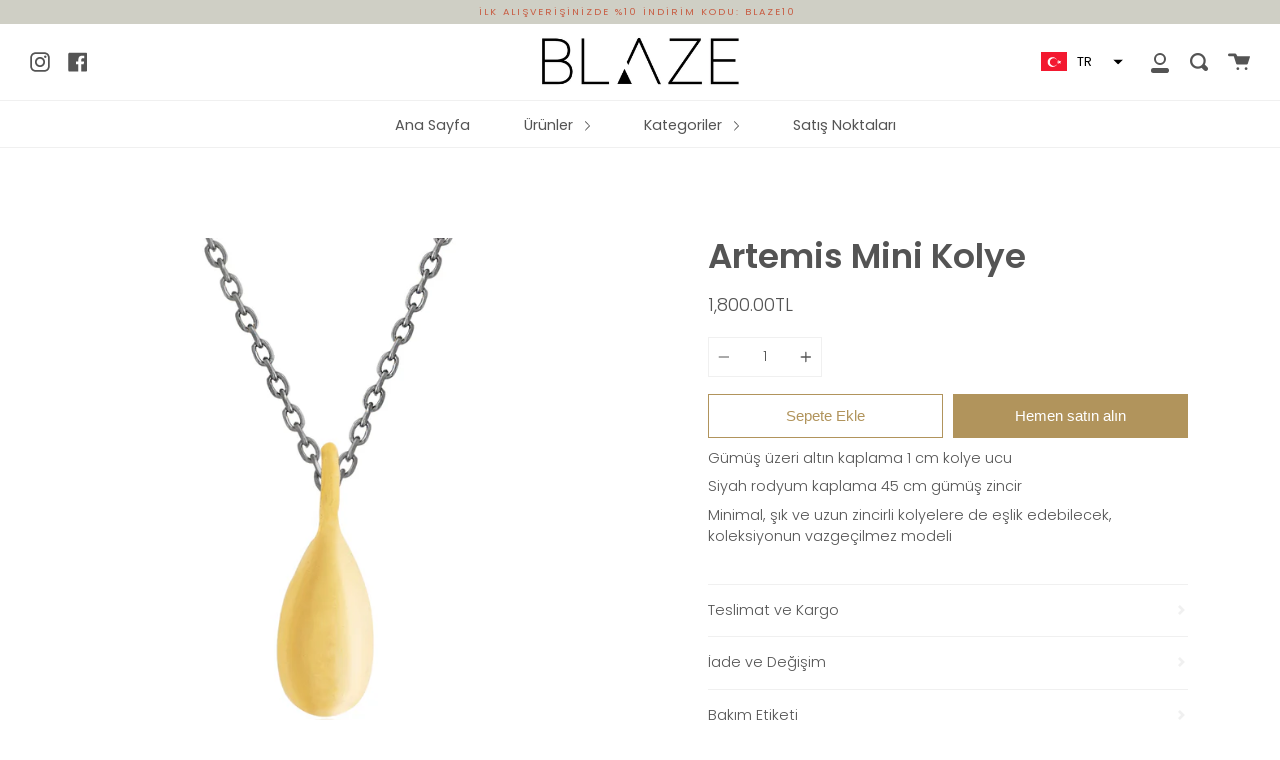

--- FILE ---
content_type: text/html; charset=utf-8
request_url: https://blaze-jewelry.com/products/artemis-kolye
body_size: 19670
content:
<!doctype html>
<!--[if IE 9]> <html class="ie9 no-js supports-no-cookies" lang="tr"> <![endif]-->
<!--[if (gt IE 9)|!(IE)]><!--> <html class="no-js supports-no-cookies" lang="tr"> <!--<![endif]-->
<head>
  <meta charset="UTF-8">
  <meta http-equiv="X-UA-Compatible" content="IE=edge,chrome=1">
  <meta name="viewport" content="width=device-width, initial-scale=1.0">
  <meta name="theme-color" content="#8191a4">
  <link rel="canonical" href="https://blaze-jewelry.com/products/artemis-kolye">

  
    <link rel="shortcut icon" href="//blaze-jewelry.com/cdn/shop/files/favicon_32x32.jpg?v=1613220678" type="image/png" />
  

  
  <title>
    Blaze Jewelry Artemis Mini Kolye | Tasarım Takı - Design Jewelry
    
    
    
  </title>

  
    <meta name="description" content="Blaze Protagonist koleksiyonunun en beğenilen modellerinden günlük kullanıma uygun, sade ama dikkat çekici tasarım kolye. Sade ve elegan takılar üreten Blaze, tasarımlarında ağırlıklı olarak gümüş ve pirinç kullanmakta, kadınların günlük stillerine minimal, şık ve zarif bir katkı yapmayı amaçlamaktadır.">
  

  <!-- /snippets/social-sharing.liquid --><meta property="og:site_name" content="Blaze Jewelry">
<meta property="og:url" content="https://blaze-jewelry.com/products/artemis-kolye">
<meta property="og:title" content="Artemis Mini Kolye">
<meta property="og:type" content="product">
<meta property="og:description" content="Blaze Protagonist koleksiyonunun en beğenilen modellerinden günlük kullanıma uygun, sade ama dikkat çekici tasarım kolye. Sade ve elegan takılar üreten Blaze, tasarımlarında ağırlıklı olarak gümüş ve pirinç kullanmakta, kadınların günlük stillerine minimal, şık ve zarif bir katkı yapmayı amaçlamaktadır."><meta property="og:price:amount" content="1,800.00">
  <meta property="og:price:currency" content="TRY">
      <meta property="og:image" content="http://blaze-jewelry.com/cdn/shop/products/blaze-dekupe0605.jpg?v=1598215776">
      <meta property="og:image:secure_url" content="https://blaze-jewelry.com/cdn/shop/products/blaze-dekupe0605.jpg?v=1598215776">
      <meta property="og:image:height" content="2000">
      <meta property="og:image:width" content="2000">
      <meta property="og:image" content="http://blaze-jewelry.com/cdn/shop/products/IMG_6875.jpg?v=1598215776">
      <meta property="og:image:secure_url" content="https://blaze-jewelry.com/cdn/shop/products/IMG_6875.jpg?v=1598215776">
      <meta property="og:image:height" content="1237">
      <meta property="og:image:width" content="919">
      <meta property="og:image" content="http://blaze-jewelry.com/cdn/shop/products/IMG_39422.jpg?v=1598215792">
      <meta property="og:image:secure_url" content="https://blaze-jewelry.com/cdn/shop/products/IMG_39422.jpg?v=1598215792">
      <meta property="og:image:height" content="1275">
      <meta property="og:image:width" content="954">


<meta name="twitter:site" content="@">
<meta name="twitter:card" content="summary_large_image">
<meta name="twitter:title" content="Artemis Mini Kolye">
<meta name="twitter:description" content="Blaze Protagonist koleksiyonunun en beğenilen modellerinden günlük kullanıma uygun, sade ama dikkat çekici tasarım kolye. Sade ve elegan takılar üreten Blaze, tasarımlarında ağırlıklı olarak gümüş ve pirinç kullanmakta, kadınların günlük stillerine minimal, şık ve zarif bir katkı yapmayı amaçlamaktadır.">


  <link href="//blaze-jewelry.com/cdn/shop/t/2/assets/theme.scss.css?v=39527542761286517831764536855" rel="stylesheet" type="text/css" media="all" />

  <script>
    document.documentElement.className = document.documentElement.className.replace('no-js', 'js');

    window.theme = {
      strings: {
        addToCart: "Sepete Ekle",
        soldOut: "Tükendi",
        unavailable: "Stokta Yok"
      },
      shop: {
        assets: "//blaze-jewelry.com/cdn/shop/t/2/assets/"
      },
      moneyFormat: "{{amount}}TL",
      version: '1.5.2'
    };
  </script>

  

  <!--[if (gt IE 9)|!(IE)]><!--><script src="//blaze-jewelry.com/cdn/shop/t/2/assets/head.js?v=48878924364971023461582776733"></script><!--<![endif]-->
  <!--[if lt IE 9]><script src="//blaze-jewelry.com/cdn/shop/t/2/assets/head.js?v=48878924364971023461582776733"></script><![endif]-->

  <!--[if (gt IE 9)|!(IE)]><!--><script src="//blaze-jewelry.com/cdn/shop/t/2/assets/theme.js?v=63798226027454161101599129501" defer="defer"></script><!--<![endif]-->
  <!--[if lt IE 9]><script src="//blaze-jewelry.com/cdn/shop/t/2/assets/theme.js?v=63798226027454161101599129501"></script><![endif]-->

  <script>window.performance && window.performance.mark && window.performance.mark('shopify.content_for_header.start');</script><meta name="google-site-verification" content="EolgV9VZyqMOnPItwHb7TnZ0FIiIV02e1IrbaQI4rKA">
<meta name="google-site-verification" content="nZpzyaubEJvKYey5A_nr5pIZiyABATayJPE1EtD1Dpw">
<meta name="facebook-domain-verification" content="1pnk7q1hskhggdld2g8cuye37y4jhk">
<meta name="facebook-domain-verification" content="2incp5cs7rh4atatlnnkx58blwuivg">
<meta name="facebook-domain-verification" content="wxnxn9tin9pw5ua2mxb3e41p76j2c9">
<meta id="shopify-digital-wallet" name="shopify-digital-wallet" content="/33664696451/digital_wallets/dialog">
<link rel="alternate" hreflang="x-default" href="https://blaze-jewelry.com/products/artemis-kolye">
<link rel="alternate" hreflang="en" href="https://blaze-jewelry.com/en/products/artemis-kolye">
<link rel="alternate" type="application/json+oembed" href="https://blaze-jewelry.com/products/artemis-kolye.oembed">
<script async="async" src="/checkouts/internal/preloads.js?locale=tr-TR"></script>
<script id="shopify-features" type="application/json">{"accessToken":"a4bcf3bad5f4d0929ca117be721d6d40","betas":["rich-media-storefront-analytics"],"domain":"blaze-jewelry.com","predictiveSearch":true,"shopId":33664696451,"locale":"tr"}</script>
<script>var Shopify = Shopify || {};
Shopify.shop = "blazebybilazer-com.myshopify.com";
Shopify.locale = "tr";
Shopify.currency = {"active":"TRY","rate":"1.0"};
Shopify.country = "TR";
Shopify.theme = {"name":"Broadcast","id":89675661443,"schema_name":"Broadcast","schema_version":"1.5.2","theme_store_id":868,"role":"main"};
Shopify.theme.handle = "null";
Shopify.theme.style = {"id":null,"handle":null};
Shopify.cdnHost = "blaze-jewelry.com/cdn";
Shopify.routes = Shopify.routes || {};
Shopify.routes.root = "/";</script>
<script type="module">!function(o){(o.Shopify=o.Shopify||{}).modules=!0}(window);</script>
<script>!function(o){function n(){var o=[];function n(){o.push(Array.prototype.slice.apply(arguments))}return n.q=o,n}var t=o.Shopify=o.Shopify||{};t.loadFeatures=n(),t.autoloadFeatures=n()}(window);</script>
<script id="shop-js-analytics" type="application/json">{"pageType":"product"}</script>
<script defer="defer" async type="module" src="//blaze-jewelry.com/cdn/shopifycloud/shop-js/modules/v2/client.init-shop-cart-sync_nSvfxphq.tr.esm.js"></script>
<script defer="defer" async type="module" src="//blaze-jewelry.com/cdn/shopifycloud/shop-js/modules/v2/chunk.common_D63G_dKW.esm.js"></script>
<script type="module">
  await import("//blaze-jewelry.com/cdn/shopifycloud/shop-js/modules/v2/client.init-shop-cart-sync_nSvfxphq.tr.esm.js");
await import("//blaze-jewelry.com/cdn/shopifycloud/shop-js/modules/v2/chunk.common_D63G_dKW.esm.js");

  window.Shopify.SignInWithShop?.initShopCartSync?.({"fedCMEnabled":true,"windoidEnabled":true});

</script>
<script id="__st">var __st={"a":33664696451,"offset":10800,"reqid":"06beae47-2fdf-4c85-9028-c57e49682448-1766334130","pageurl":"blaze-jewelry.com\/products\/artemis-kolye","u":"831b82e61c03","p":"product","rtyp":"product","rid":4989688184963};</script>
<script>window.ShopifyPaypalV4VisibilityTracking = true;</script>
<script id="captcha-bootstrap">!function(){'use strict';const t='contact',e='account',n='new_comment',o=[[t,t],['blogs',n],['comments',n],[t,'customer']],c=[[e,'customer_login'],[e,'guest_login'],[e,'recover_customer_password'],[e,'create_customer']],r=t=>t.map((([t,e])=>`form[action*='/${t}']:not([data-nocaptcha='true']) input[name='form_type'][value='${e}']`)).join(','),a=t=>()=>t?[...document.querySelectorAll(t)].map((t=>t.form)):[];function s(){const t=[...o],e=r(t);return a(e)}const i='password',u='form_key',d=['recaptcha-v3-token','g-recaptcha-response','h-captcha-response',i],f=()=>{try{return window.sessionStorage}catch{return}},m='__shopify_v',_=t=>t.elements[u];function p(t,e,n=!1){try{const o=window.sessionStorage,c=JSON.parse(o.getItem(e)),{data:r}=function(t){const{data:e,action:n}=t;return t[m]||n?{data:e,action:n}:{data:t,action:n}}(c);for(const[e,n]of Object.entries(r))t.elements[e]&&(t.elements[e].value=n);n&&o.removeItem(e)}catch(o){console.error('form repopulation failed',{error:o})}}const l='form_type',E='cptcha';function T(t){t.dataset[E]=!0}const w=window,h=w.document,L='Shopify',v='ce_forms',y='captcha';let A=!1;((t,e)=>{const n=(g='f06e6c50-85a8-45c8-87d0-21a2b65856fe',I='https://cdn.shopify.com/shopifycloud/storefront-forms-hcaptcha/ce_storefront_forms_captcha_hcaptcha.v1.5.2.iife.js',D={infoText:'hCaptcha ile korunuyor',privacyText:'Gizlilik',termsText:'Koşullar'},(t,e,n)=>{const o=w[L][v],c=o.bindForm;if(c)return c(t,g,e,D).then(n);var r;o.q.push([[t,g,e,D],n]),r=I,A||(h.body.append(Object.assign(h.createElement('script'),{id:'captcha-provider',async:!0,src:r})),A=!0)});var g,I,D;w[L]=w[L]||{},w[L][v]=w[L][v]||{},w[L][v].q=[],w[L][y]=w[L][y]||{},w[L][y].protect=function(t,e){n(t,void 0,e),T(t)},Object.freeze(w[L][y]),function(t,e,n,w,h,L){const[v,y,A,g]=function(t,e,n){const i=e?o:[],u=t?c:[],d=[...i,...u],f=r(d),m=r(i),_=r(d.filter((([t,e])=>n.includes(e))));return[a(f),a(m),a(_),s()]}(w,h,L),I=t=>{const e=t.target;return e instanceof HTMLFormElement?e:e&&e.form},D=t=>v().includes(t);t.addEventListener('submit',(t=>{const e=I(t);if(!e)return;const n=D(e)&&!e.dataset.hcaptchaBound&&!e.dataset.recaptchaBound,o=_(e),c=g().includes(e)&&(!o||!o.value);(n||c)&&t.preventDefault(),c&&!n&&(function(t){try{if(!f())return;!function(t){const e=f();if(!e)return;const n=_(t);if(!n)return;const o=n.value;o&&e.removeItem(o)}(t);const e=Array.from(Array(32),(()=>Math.random().toString(36)[2])).join('');!function(t,e){_(t)||t.append(Object.assign(document.createElement('input'),{type:'hidden',name:u})),t.elements[u].value=e}(t,e),function(t,e){const n=f();if(!n)return;const o=[...t.querySelectorAll(`input[type='${i}']`)].map((({name:t})=>t)),c=[...d,...o],r={};for(const[a,s]of new FormData(t).entries())c.includes(a)||(r[a]=s);n.setItem(e,JSON.stringify({[m]:1,action:t.action,data:r}))}(t,e)}catch(e){console.error('failed to persist form',e)}}(e),e.submit())}));const S=(t,e)=>{t&&!t.dataset[E]&&(n(t,e.some((e=>e===t))),T(t))};for(const o of['focusin','change'])t.addEventListener(o,(t=>{const e=I(t);D(e)&&S(e,y())}));const B=e.get('form_key'),M=e.get(l),P=B&&M;t.addEventListener('DOMContentLoaded',(()=>{const t=y();if(P)for(const e of t)e.elements[l].value===M&&p(e,B);[...new Set([...A(),...v().filter((t=>'true'===t.dataset.shopifyCaptcha))])].forEach((e=>S(e,t)))}))}(h,new URLSearchParams(w.location.search),n,t,e,['guest_login'])})(!0,!1)}();</script>
<script integrity="sha256-4kQ18oKyAcykRKYeNunJcIwy7WH5gtpwJnB7kiuLZ1E=" data-source-attribution="shopify.loadfeatures" defer="defer" src="//blaze-jewelry.com/cdn/shopifycloud/storefront/assets/storefront/load_feature-a0a9edcb.js" crossorigin="anonymous"></script>
<script data-source-attribution="shopify.dynamic_checkout.dynamic.init">var Shopify=Shopify||{};Shopify.PaymentButton=Shopify.PaymentButton||{isStorefrontPortableWallets:!0,init:function(){window.Shopify.PaymentButton.init=function(){};var t=document.createElement("script");t.src="https://blaze-jewelry.com/cdn/shopifycloud/portable-wallets/latest/portable-wallets.tr.js",t.type="module",document.head.appendChild(t)}};
</script>
<script data-source-attribution="shopify.dynamic_checkout.buyer_consent">
  function portableWalletsHideBuyerConsent(e){var t=document.getElementById("shopify-buyer-consent"),n=document.getElementById("shopify-subscription-policy-button");t&&n&&(t.classList.add("hidden"),t.setAttribute("aria-hidden","true"),n.removeEventListener("click",e))}function portableWalletsShowBuyerConsent(e){var t=document.getElementById("shopify-buyer-consent"),n=document.getElementById("shopify-subscription-policy-button");t&&n&&(t.classList.remove("hidden"),t.removeAttribute("aria-hidden"),n.addEventListener("click",e))}window.Shopify?.PaymentButton&&(window.Shopify.PaymentButton.hideBuyerConsent=portableWalletsHideBuyerConsent,window.Shopify.PaymentButton.showBuyerConsent=portableWalletsShowBuyerConsent);
</script>
<script>
  function portableWalletsCleanup(e){e&&e.src&&console.error("Failed to load portable wallets script "+e.src);var t=document.querySelectorAll("shopify-accelerated-checkout .shopify-payment-button__skeleton, shopify-accelerated-checkout-cart .wallet-cart-button__skeleton"),e=document.getElementById("shopify-buyer-consent");for(let e=0;e<t.length;e++)t[e].remove();e&&e.remove()}function portableWalletsNotLoadedAsModule(e){e instanceof ErrorEvent&&"string"==typeof e.message&&e.message.includes("import.meta")&&"string"==typeof e.filename&&e.filename.includes("portable-wallets")&&(window.removeEventListener("error",portableWalletsNotLoadedAsModule),window.Shopify.PaymentButton.failedToLoad=e,"loading"===document.readyState?document.addEventListener("DOMContentLoaded",window.Shopify.PaymentButton.init):window.Shopify.PaymentButton.init())}window.addEventListener("error",portableWalletsNotLoadedAsModule);
</script>

<script type="module" src="https://blaze-jewelry.com/cdn/shopifycloud/portable-wallets/latest/portable-wallets.tr.js" onError="portableWalletsCleanup(this)" crossorigin="anonymous"></script>
<script nomodule>
  document.addEventListener("DOMContentLoaded", portableWalletsCleanup);
</script>

<link id="shopify-accelerated-checkout-styles" rel="stylesheet" media="screen" href="https://blaze-jewelry.com/cdn/shopifycloud/portable-wallets/latest/accelerated-checkout-backwards-compat.css" crossorigin="anonymous">
<style id="shopify-accelerated-checkout-cart">
        #shopify-buyer-consent {
  margin-top: 1em;
  display: inline-block;
  width: 100%;
}

#shopify-buyer-consent.hidden {
  display: none;
}

#shopify-subscription-policy-button {
  background: none;
  border: none;
  padding: 0;
  text-decoration: underline;
  font-size: inherit;
  cursor: pointer;
}

#shopify-subscription-policy-button::before {
  box-shadow: none;
}

      </style>

<script>window.performance && window.performance.mark && window.performance.mark('shopify.content_for_header.end');</script>

  
<link href="https://monorail-edge.shopifysvc.com" rel="dns-prefetch">
<script>(function(){if ("sendBeacon" in navigator && "performance" in window) {try {var session_token_from_headers = performance.getEntriesByType('navigation')[0].serverTiming.find(x => x.name == '_s').description;} catch {var session_token_from_headers = undefined;}var session_cookie_matches = document.cookie.match(/_shopify_s=([^;]*)/);var session_token_from_cookie = session_cookie_matches && session_cookie_matches.length === 2 ? session_cookie_matches[1] : "";var session_token = session_token_from_headers || session_token_from_cookie || "";function handle_abandonment_event(e) {var entries = performance.getEntries().filter(function(entry) {return /monorail-edge.shopifysvc.com/.test(entry.name);});if (!window.abandonment_tracked && entries.length === 0) {window.abandonment_tracked = true;var currentMs = Date.now();var navigation_start = performance.timing.navigationStart;var payload = {shop_id: 33664696451,url: window.location.href,navigation_start,duration: currentMs - navigation_start,session_token,page_type: "product"};window.navigator.sendBeacon("https://monorail-edge.shopifysvc.com/v1/produce", JSON.stringify({schema_id: "online_store_buyer_site_abandonment/1.1",payload: payload,metadata: {event_created_at_ms: currentMs,event_sent_at_ms: currentMs}}));}}window.addEventListener('pagehide', handle_abandonment_event);}}());</script>
<script id="web-pixels-manager-setup">(function e(e,d,r,n,o){if(void 0===o&&(o={}),!Boolean(null===(a=null===(i=window.Shopify)||void 0===i?void 0:i.analytics)||void 0===a?void 0:a.replayQueue)){var i,a;window.Shopify=window.Shopify||{};var t=window.Shopify;t.analytics=t.analytics||{};var s=t.analytics;s.replayQueue=[],s.publish=function(e,d,r){return s.replayQueue.push([e,d,r]),!0};try{self.performance.mark("wpm:start")}catch(e){}var l=function(){var e={modern:/Edge?\/(1{2}[4-9]|1[2-9]\d|[2-9]\d{2}|\d{4,})\.\d+(\.\d+|)|Firefox\/(1{2}[4-9]|1[2-9]\d|[2-9]\d{2}|\d{4,})\.\d+(\.\d+|)|Chrom(ium|e)\/(9{2}|\d{3,})\.\d+(\.\d+|)|(Maci|X1{2}).+ Version\/(15\.\d+|(1[6-9]|[2-9]\d|\d{3,})\.\d+)([,.]\d+|)( \(\w+\)|)( Mobile\/\w+|) Safari\/|Chrome.+OPR\/(9{2}|\d{3,})\.\d+\.\d+|(CPU[ +]OS|iPhone[ +]OS|CPU[ +]iPhone|CPU IPhone OS|CPU iPad OS)[ +]+(15[._]\d+|(1[6-9]|[2-9]\d|\d{3,})[._]\d+)([._]\d+|)|Android:?[ /-](13[3-9]|1[4-9]\d|[2-9]\d{2}|\d{4,})(\.\d+|)(\.\d+|)|Android.+Firefox\/(13[5-9]|1[4-9]\d|[2-9]\d{2}|\d{4,})\.\d+(\.\d+|)|Android.+Chrom(ium|e)\/(13[3-9]|1[4-9]\d|[2-9]\d{2}|\d{4,})\.\d+(\.\d+|)|SamsungBrowser\/([2-9]\d|\d{3,})\.\d+/,legacy:/Edge?\/(1[6-9]|[2-9]\d|\d{3,})\.\d+(\.\d+|)|Firefox\/(5[4-9]|[6-9]\d|\d{3,})\.\d+(\.\d+|)|Chrom(ium|e)\/(5[1-9]|[6-9]\d|\d{3,})\.\d+(\.\d+|)([\d.]+$|.*Safari\/(?![\d.]+ Edge\/[\d.]+$))|(Maci|X1{2}).+ Version\/(10\.\d+|(1[1-9]|[2-9]\d|\d{3,})\.\d+)([,.]\d+|)( \(\w+\)|)( Mobile\/\w+|) Safari\/|Chrome.+OPR\/(3[89]|[4-9]\d|\d{3,})\.\d+\.\d+|(CPU[ +]OS|iPhone[ +]OS|CPU[ +]iPhone|CPU IPhone OS|CPU iPad OS)[ +]+(10[._]\d+|(1[1-9]|[2-9]\d|\d{3,})[._]\d+)([._]\d+|)|Android:?[ /-](13[3-9]|1[4-9]\d|[2-9]\d{2}|\d{4,})(\.\d+|)(\.\d+|)|Mobile Safari.+OPR\/([89]\d|\d{3,})\.\d+\.\d+|Android.+Firefox\/(13[5-9]|1[4-9]\d|[2-9]\d{2}|\d{4,})\.\d+(\.\d+|)|Android.+Chrom(ium|e)\/(13[3-9]|1[4-9]\d|[2-9]\d{2}|\d{4,})\.\d+(\.\d+|)|Android.+(UC? ?Browser|UCWEB|U3)[ /]?(15\.([5-9]|\d{2,})|(1[6-9]|[2-9]\d|\d{3,})\.\d+)\.\d+|SamsungBrowser\/(5\.\d+|([6-9]|\d{2,})\.\d+)|Android.+MQ{2}Browser\/(14(\.(9|\d{2,})|)|(1[5-9]|[2-9]\d|\d{3,})(\.\d+|))(\.\d+|)|K[Aa][Ii]OS\/(3\.\d+|([4-9]|\d{2,})\.\d+)(\.\d+|)/},d=e.modern,r=e.legacy,n=navigator.userAgent;return n.match(d)?"modern":n.match(r)?"legacy":"unknown"}(),u="modern"===l?"modern":"legacy",c=(null!=n?n:{modern:"",legacy:""})[u],f=function(e){return[e.baseUrl,"/wpm","/b",e.hashVersion,"modern"===e.buildTarget?"m":"l",".js"].join("")}({baseUrl:d,hashVersion:r,buildTarget:u}),m=function(e){var d=e.version,r=e.bundleTarget,n=e.surface,o=e.pageUrl,i=e.monorailEndpoint;return{emit:function(e){var a=e.status,t=e.errorMsg,s=(new Date).getTime(),l=JSON.stringify({metadata:{event_sent_at_ms:s},events:[{schema_id:"web_pixels_manager_load/3.1",payload:{version:d,bundle_target:r,page_url:o,status:a,surface:n,error_msg:t},metadata:{event_created_at_ms:s}}]});if(!i)return console&&console.warn&&console.warn("[Web Pixels Manager] No Monorail endpoint provided, skipping logging."),!1;try{return self.navigator.sendBeacon.bind(self.navigator)(i,l)}catch(e){}var u=new XMLHttpRequest;try{return u.open("POST",i,!0),u.setRequestHeader("Content-Type","text/plain"),u.send(l),!0}catch(e){return console&&console.warn&&console.warn("[Web Pixels Manager] Got an unhandled error while logging to Monorail."),!1}}}}({version:r,bundleTarget:l,surface:e.surface,pageUrl:self.location.href,monorailEndpoint:e.monorailEndpoint});try{o.browserTarget=l,function(e){var d=e.src,r=e.async,n=void 0===r||r,o=e.onload,i=e.onerror,a=e.sri,t=e.scriptDataAttributes,s=void 0===t?{}:t,l=document.createElement("script"),u=document.querySelector("head"),c=document.querySelector("body");if(l.async=n,l.src=d,a&&(l.integrity=a,l.crossOrigin="anonymous"),s)for(var f in s)if(Object.prototype.hasOwnProperty.call(s,f))try{l.dataset[f]=s[f]}catch(e){}if(o&&l.addEventListener("load",o),i&&l.addEventListener("error",i),u)u.appendChild(l);else{if(!c)throw new Error("Did not find a head or body element to append the script");c.appendChild(l)}}({src:f,async:!0,onload:function(){if(!function(){var e,d;return Boolean(null===(d=null===(e=window.Shopify)||void 0===e?void 0:e.analytics)||void 0===d?void 0:d.initialized)}()){var d=window.webPixelsManager.init(e)||void 0;if(d){var r=window.Shopify.analytics;r.replayQueue.forEach((function(e){var r=e[0],n=e[1],o=e[2];d.publishCustomEvent(r,n,o)})),r.replayQueue=[],r.publish=d.publishCustomEvent,r.visitor=d.visitor,r.initialized=!0}}},onerror:function(){return m.emit({status:"failed",errorMsg:"".concat(f," has failed to load")})},sri:function(e){var d=/^sha384-[A-Za-z0-9+/=]+$/;return"string"==typeof e&&d.test(e)}(c)?c:"",scriptDataAttributes:o}),m.emit({status:"loading"})}catch(e){m.emit({status:"failed",errorMsg:(null==e?void 0:e.message)||"Unknown error"})}}})({shopId: 33664696451,storefrontBaseUrl: "https://blaze-jewelry.com",extensionsBaseUrl: "https://extensions.shopifycdn.com/cdn/shopifycloud/web-pixels-manager",monorailEndpoint: "https://monorail-edge.shopifysvc.com/unstable/produce_batch",surface: "storefront-renderer",enabledBetaFlags: ["2dca8a86"],webPixelsConfigList: [{"id":"373096579","configuration":"{\"config\":\"{\\\"pixel_id\\\":\\\"G-NCEV95NN1C\\\",\\\"target_country\\\":\\\"TR\\\",\\\"gtag_events\\\":[{\\\"type\\\":\\\"search\\\",\\\"action_label\\\":[\\\"G-NCEV95NN1C\\\",\\\"AW-593852957\\\/pR7tCM6h7vIBEJ30lZsC\\\"]},{\\\"type\\\":\\\"begin_checkout\\\",\\\"action_label\\\":[\\\"G-NCEV95NN1C\\\",\\\"AW-593852957\\\/O69sCMuh7vIBEJ30lZsC\\\"]},{\\\"type\\\":\\\"view_item\\\",\\\"action_label\\\":[\\\"G-NCEV95NN1C\\\",\\\"AW-593852957\\\/0g-1CM2g7vIBEJ30lZsC\\\",\\\"MC-H09B61FEB8\\\"]},{\\\"type\\\":\\\"purchase\\\",\\\"action_label\\\":[\\\"G-NCEV95NN1C\\\",\\\"AW-593852957\\\/MSfGCMqg7vIBEJ30lZsC\\\",\\\"MC-H09B61FEB8\\\"]},{\\\"type\\\":\\\"page_view\\\",\\\"action_label\\\":[\\\"G-NCEV95NN1C\\\",\\\"AW-593852957\\\/NDEXCMeg7vIBEJ30lZsC\\\",\\\"MC-H09B61FEB8\\\"]},{\\\"type\\\":\\\"add_payment_info\\\",\\\"action_label\\\":[\\\"G-NCEV95NN1C\\\",\\\"AW-593852957\\\/YxGQCNGh7vIBEJ30lZsC\\\"]},{\\\"type\\\":\\\"add_to_cart\\\",\\\"action_label\\\":[\\\"G-NCEV95NN1C\\\",\\\"AW-593852957\\\/5z2ICMih7vIBEJ30lZsC\\\"]}],\\\"enable_monitoring_mode\\\":false}\"}","eventPayloadVersion":"v1","runtimeContext":"OPEN","scriptVersion":"b2a88bafab3e21179ed38636efcd8a93","type":"APP","apiClientId":1780363,"privacyPurposes":[],"dataSharingAdjustments":{"protectedCustomerApprovalScopes":["read_customer_address","read_customer_email","read_customer_name","read_customer_personal_data","read_customer_phone"]}},{"id":"87982211","configuration":"{\"pixel_id\":\"809646539776556\",\"pixel_type\":\"facebook_pixel\",\"metaapp_system_user_token\":\"-\"}","eventPayloadVersion":"v1","runtimeContext":"OPEN","scriptVersion":"ca16bc87fe92b6042fbaa3acc2fbdaa6","type":"APP","apiClientId":2329312,"privacyPurposes":["ANALYTICS","MARKETING","SALE_OF_DATA"],"dataSharingAdjustments":{"protectedCustomerApprovalScopes":["read_customer_address","read_customer_email","read_customer_name","read_customer_personal_data","read_customer_phone"]}},{"id":"shopify-app-pixel","configuration":"{}","eventPayloadVersion":"v1","runtimeContext":"STRICT","scriptVersion":"0450","apiClientId":"shopify-pixel","type":"APP","privacyPurposes":["ANALYTICS","MARKETING"]},{"id":"shopify-custom-pixel","eventPayloadVersion":"v1","runtimeContext":"LAX","scriptVersion":"0450","apiClientId":"shopify-pixel","type":"CUSTOM","privacyPurposes":["ANALYTICS","MARKETING"]}],isMerchantRequest: false,initData: {"shop":{"name":"Blaze Jewelry","paymentSettings":{"currencyCode":"TRY"},"myshopifyDomain":"blazebybilazer-com.myshopify.com","countryCode":"TR","storefrontUrl":"https:\/\/blaze-jewelry.com"},"customer":null,"cart":null,"checkout":null,"productVariants":[{"price":{"amount":1800.0,"currencyCode":"TRY"},"product":{"title":"Artemis Mini Kolye","vendor":"Blaze Jewelry","id":"4989688184963","untranslatedTitle":"Artemis Mini Kolye","url":"\/products\/artemis-kolye","type":"Kolye"},"id":"33652224098435","image":{"src":"\/\/blaze-jewelry.com\/cdn\/shop\/products\/blaze-dekupe0605.jpg?v=1598215776"},"sku":"ARK204","title":"Default Title","untranslatedTitle":"Default Title"}],"purchasingCompany":null},},"https://blaze-jewelry.com/cdn","1e0b1122w61c904dfpc855754am2b403ea2",{"modern":"","legacy":""},{"shopId":"33664696451","storefrontBaseUrl":"https:\/\/blaze-jewelry.com","extensionBaseUrl":"https:\/\/extensions.shopifycdn.com\/cdn\/shopifycloud\/web-pixels-manager","surface":"storefront-renderer","enabledBetaFlags":"[\"2dca8a86\"]","isMerchantRequest":"false","hashVersion":"1e0b1122w61c904dfpc855754am2b403ea2","publish":"custom","events":"[[\"page_viewed\",{}],[\"product_viewed\",{\"productVariant\":{\"price\":{\"amount\":1800.0,\"currencyCode\":\"TRY\"},\"product\":{\"title\":\"Artemis Mini Kolye\",\"vendor\":\"Blaze Jewelry\",\"id\":\"4989688184963\",\"untranslatedTitle\":\"Artemis Mini Kolye\",\"url\":\"\/products\/artemis-kolye\",\"type\":\"Kolye\"},\"id\":\"33652224098435\",\"image\":{\"src\":\"\/\/blaze-jewelry.com\/cdn\/shop\/products\/blaze-dekupe0605.jpg?v=1598215776\"},\"sku\":\"ARK204\",\"title\":\"Default Title\",\"untranslatedTitle\":\"Default Title\"}}]]"});</script><script>
  window.ShopifyAnalytics = window.ShopifyAnalytics || {};
  window.ShopifyAnalytics.meta = window.ShopifyAnalytics.meta || {};
  window.ShopifyAnalytics.meta.currency = 'TRY';
  var meta = {"product":{"id":4989688184963,"gid":"gid:\/\/shopify\/Product\/4989688184963","vendor":"Blaze Jewelry","type":"Kolye","variants":[{"id":33652224098435,"price":180000,"name":"Artemis Mini Kolye","public_title":null,"sku":"ARK204"}],"remote":false},"page":{"pageType":"product","resourceType":"product","resourceId":4989688184963}};
  for (var attr in meta) {
    window.ShopifyAnalytics.meta[attr] = meta[attr];
  }
</script>
<script class="analytics">
  (function () {
    var customDocumentWrite = function(content) {
      var jquery = null;

      if (window.jQuery) {
        jquery = window.jQuery;
      } else if (window.Checkout && window.Checkout.$) {
        jquery = window.Checkout.$;
      }

      if (jquery) {
        jquery('body').append(content);
      }
    };

    var hasLoggedConversion = function(token) {
      if (token) {
        return document.cookie.indexOf('loggedConversion=' + token) !== -1;
      }
      return false;
    }

    var setCookieIfConversion = function(token) {
      if (token) {
        var twoMonthsFromNow = new Date(Date.now());
        twoMonthsFromNow.setMonth(twoMonthsFromNow.getMonth() + 2);

        document.cookie = 'loggedConversion=' + token + '; expires=' + twoMonthsFromNow;
      }
    }

    var trekkie = window.ShopifyAnalytics.lib = window.trekkie = window.trekkie || [];
    if (trekkie.integrations) {
      return;
    }
    trekkie.methods = [
      'identify',
      'page',
      'ready',
      'track',
      'trackForm',
      'trackLink'
    ];
    trekkie.factory = function(method) {
      return function() {
        var args = Array.prototype.slice.call(arguments);
        args.unshift(method);
        trekkie.push(args);
        return trekkie;
      };
    };
    for (var i = 0; i < trekkie.methods.length; i++) {
      var key = trekkie.methods[i];
      trekkie[key] = trekkie.factory(key);
    }
    trekkie.load = function(config) {
      trekkie.config = config || {};
      trekkie.config.initialDocumentCookie = document.cookie;
      var first = document.getElementsByTagName('script')[0];
      var script = document.createElement('script');
      script.type = 'text/javascript';
      script.onerror = function(e) {
        var scriptFallback = document.createElement('script');
        scriptFallback.type = 'text/javascript';
        scriptFallback.onerror = function(error) {
                var Monorail = {
      produce: function produce(monorailDomain, schemaId, payload) {
        var currentMs = new Date().getTime();
        var event = {
          schema_id: schemaId,
          payload: payload,
          metadata: {
            event_created_at_ms: currentMs,
            event_sent_at_ms: currentMs
          }
        };
        return Monorail.sendRequest("https://" + monorailDomain + "/v1/produce", JSON.stringify(event));
      },
      sendRequest: function sendRequest(endpointUrl, payload) {
        // Try the sendBeacon API
        if (window && window.navigator && typeof window.navigator.sendBeacon === 'function' && typeof window.Blob === 'function' && !Monorail.isIos12()) {
          var blobData = new window.Blob([payload], {
            type: 'text/plain'
          });

          if (window.navigator.sendBeacon(endpointUrl, blobData)) {
            return true;
          } // sendBeacon was not successful

        } // XHR beacon

        var xhr = new XMLHttpRequest();

        try {
          xhr.open('POST', endpointUrl);
          xhr.setRequestHeader('Content-Type', 'text/plain');
          xhr.send(payload);
        } catch (e) {
          console.log(e);
        }

        return false;
      },
      isIos12: function isIos12() {
        return window.navigator.userAgent.lastIndexOf('iPhone; CPU iPhone OS 12_') !== -1 || window.navigator.userAgent.lastIndexOf('iPad; CPU OS 12_') !== -1;
      }
    };
    Monorail.produce('monorail-edge.shopifysvc.com',
      'trekkie_storefront_load_errors/1.1',
      {shop_id: 33664696451,
      theme_id: 89675661443,
      app_name: "storefront",
      context_url: window.location.href,
      source_url: "//blaze-jewelry.com/cdn/s/trekkie.storefront.4b0d51228c8d1703f19d66468963c9de55bf59b0.min.js"});

        };
        scriptFallback.async = true;
        scriptFallback.src = '//blaze-jewelry.com/cdn/s/trekkie.storefront.4b0d51228c8d1703f19d66468963c9de55bf59b0.min.js';
        first.parentNode.insertBefore(scriptFallback, first);
      };
      script.async = true;
      script.src = '//blaze-jewelry.com/cdn/s/trekkie.storefront.4b0d51228c8d1703f19d66468963c9de55bf59b0.min.js';
      first.parentNode.insertBefore(script, first);
    };
    trekkie.load(
      {"Trekkie":{"appName":"storefront","development":false,"defaultAttributes":{"shopId":33664696451,"isMerchantRequest":null,"themeId":89675661443,"themeCityHash":"11503642646652854628","contentLanguage":"tr","currency":"TRY","eventMetadataId":"2600c613-8be1-4395-a731-983428343fb7"},"isServerSideCookieWritingEnabled":true,"monorailRegion":"shop_domain","enabledBetaFlags":["65f19447"]},"Session Attribution":{},"S2S":{"facebookCapiEnabled":true,"source":"trekkie-storefront-renderer","apiClientId":580111}}
    );

    var loaded = false;
    trekkie.ready(function() {
      if (loaded) return;
      loaded = true;

      window.ShopifyAnalytics.lib = window.trekkie;

      var originalDocumentWrite = document.write;
      document.write = customDocumentWrite;
      try { window.ShopifyAnalytics.merchantGoogleAnalytics.call(this); } catch(error) {};
      document.write = originalDocumentWrite;

      window.ShopifyAnalytics.lib.page(null,{"pageType":"product","resourceType":"product","resourceId":4989688184963,"shopifyEmitted":true});

      var match = window.location.pathname.match(/checkouts\/(.+)\/(thank_you|post_purchase)/)
      var token = match? match[1]: undefined;
      if (!hasLoggedConversion(token)) {
        setCookieIfConversion(token);
        window.ShopifyAnalytics.lib.track("Viewed Product",{"currency":"TRY","variantId":33652224098435,"productId":4989688184963,"productGid":"gid:\/\/shopify\/Product\/4989688184963","name":"Artemis Mini Kolye","price":"1800.00","sku":"ARK204","brand":"Blaze Jewelry","variant":null,"category":"Kolye","nonInteraction":true,"remote":false},undefined,undefined,{"shopifyEmitted":true});
      window.ShopifyAnalytics.lib.track("monorail:\/\/trekkie_storefront_viewed_product\/1.1",{"currency":"TRY","variantId":33652224098435,"productId":4989688184963,"productGid":"gid:\/\/shopify\/Product\/4989688184963","name":"Artemis Mini Kolye","price":"1800.00","sku":"ARK204","brand":"Blaze Jewelry","variant":null,"category":"Kolye","nonInteraction":true,"remote":false,"referer":"https:\/\/blaze-jewelry.com\/products\/artemis-kolye"});
      }
    });


        var eventsListenerScript = document.createElement('script');
        eventsListenerScript.async = true;
        eventsListenerScript.src = "//blaze-jewelry.com/cdn/shopifycloud/storefront/assets/shop_events_listener-3da45d37.js";
        document.getElementsByTagName('head')[0].appendChild(eventsListenerScript);

})();</script>
  <script>
  if (!window.ga || (window.ga && typeof window.ga !== 'function')) {
    window.ga = function ga() {
      (window.ga.q = window.ga.q || []).push(arguments);
      if (window.Shopify && window.Shopify.analytics && typeof window.Shopify.analytics.publish === 'function') {
        window.Shopify.analytics.publish("ga_stub_called", {}, {sendTo: "google_osp_migration"});
      }
      console.error("Shopify's Google Analytics stub called with:", Array.from(arguments), "\nSee https://help.shopify.com/manual/promoting-marketing/pixels/pixel-migration#google for more information.");
    };
    if (window.Shopify && window.Shopify.analytics && typeof window.Shopify.analytics.publish === 'function') {
      window.Shopify.analytics.publish("ga_stub_initialized", {}, {sendTo: "google_osp_migration"});
    }
  }
</script>
<script
  defer
  src="https://blaze-jewelry.com/cdn/shopifycloud/perf-kit/shopify-perf-kit-2.1.2.min.js"
  data-application="storefront-renderer"
  data-shop-id="33664696451"
  data-render-region="gcp-us-central1"
  data-page-type="product"
  data-theme-instance-id="89675661443"
  data-theme-name="Broadcast"
  data-theme-version="1.5.2"
  data-monorail-region="shop_domain"
  data-resource-timing-sampling-rate="10"
  data-shs="true"
  data-shs-beacon="true"
  data-shs-export-with-fetch="true"
  data-shs-logs-sample-rate="1"
  data-shs-beacon-endpoint="https://blaze-jewelry.com/api/collect"
></script>
</head>
<body id="blaze-jewelry-artemis-mini-kolye-tasarim-taki-design-jewelry" class="template-product" data-promo="false" data-animations="true" data-endless-scroll="true">

  <a class="in-page-link visually-hidden skip-link" href="#MainContent">İçeriği geç</a>

  <div class="container" id="SiteContainer">
    <div id="shopify-section-header" class="shopify-section"><!-- /sections/header.liquid --><header class="site-header header--normal header__wrapper" id="header" data-section-id="header" data-section-type="header" data-overlay="false">
  
    <style>
      #logo a img { width: 200px; }
    </style>
  

  <!-- PROMO -->
  
      <style>
      .promo {
        background-color: #cfcfc5;
      }
      .promo strong, .promo span {
        color: #c85c42;
      }
    </style>
    <aside class="promo">
      
      <a class = "promo--link" href = "/collections/all">
      

      
        <strong>İlk alışverişinizde %10 indirim kodu: BLAZE10</strong>
      

      

      

      
      </a>
      
    </aside>
  

  <div class="header__content">
    <div class="wrap"><div class="search">
  <form class="search__form" method="get" action="/search">
    <input type="text" name="q"
      value=""
      placeholder="Mağazada ara"
      aria-label="Mağazada ara"
      class="search-query"
      tabindex="-1">
    <input type="hidden" name="type" value="product">
    <a href="#" class="remove-search" tabindex="-1"></a>
  </form>

  <div class="search__results">
    <div class="search__results-scroller">
      <div class="search__results-container">
        <div class="search-outer"></div>
        <div class="search__results-list product-grid product-grid--results"></div>
        <div class="loader loader--search">
          <div class="loader-indeterminate"></div>
        </div>
      </div>
    </div>
  </div>
</div>
<!-- SEARCH, CURRENCY, ACCOUNT, CART -->
      <div class="header-content">
        
          <nav class="header__social">
            
	<ul class="clearfix social__links">
	<li><a href="https://instagram.com/blazejewelry" title="Blaze Jewelry on Instagram" target="_blank"><svg aria-hidden="true" focusable="false" role="presentation" class="icon icon-instagram" viewBox="0 0 512 512"><path d="M256 49.5c67.3 0 75.2.3 101.8 1.5 24.6 1.1 37.9 5.2 46.8 8.7 11.8 4.6 20.2 10 29 18.8s14.3 17.2 18.8 29c3.4 8.9 7.6 22.2 8.7 46.8 1.2 26.6 1.5 34.5 1.5 101.8s-.3 75.2-1.5 101.8c-1.1 24.6-5.2 37.9-8.7 46.8-4.6 11.8-10 20.2-18.8 29s-17.2 14.3-29 18.8c-8.9 3.4-22.2 7.6-46.8 8.7-26.6 1.2-34.5 1.5-101.8 1.5s-75.2-.3-101.8-1.5c-24.6-1.1-37.9-5.2-46.8-8.7-11.8-4.6-20.2-10-29-18.8s-14.3-17.2-18.8-29c-3.4-8.9-7.6-22.2-8.7-46.8-1.2-26.6-1.5-34.5-1.5-101.8s.3-75.2 1.5-101.8c1.1-24.6 5.2-37.9 8.7-46.8 4.6-11.8 10-20.2 18.8-29s17.2-14.3 29-18.8c8.9-3.4 22.2-7.6 46.8-8.7 26.6-1.3 34.5-1.5 101.8-1.5m0-45.4c-68.4 0-77 .3-103.9 1.5C125.3 6.8 107 11.1 91 17.3c-16.6 6.4-30.6 15.1-44.6 29.1-14 14-22.6 28.1-29.1 44.6-6.2 16-10.5 34.3-11.7 61.2C4.4 179 4.1 187.6 4.1 256s.3 77 1.5 103.9c1.2 26.8 5.5 45.1 11.7 61.2 6.4 16.6 15.1 30.6 29.1 44.6 14 14 28.1 22.6 44.6 29.1 16 6.2 34.3 10.5 61.2 11.7 26.9 1.2 35.4 1.5 103.9 1.5s77-.3 103.9-1.5c26.8-1.2 45.1-5.5 61.2-11.7 16.6-6.4 30.6-15.1 44.6-29.1 14-14 22.6-28.1 29.1-44.6 6.2-16 10.5-34.3 11.7-61.2 1.2-26.9 1.5-35.4 1.5-103.9s-.3-77-1.5-103.9c-1.2-26.8-5.5-45.1-11.7-61.2-6.4-16.6-15.1-30.6-29.1-44.6-14-14-28.1-22.6-44.6-29.1-16-6.2-34.3-10.5-61.2-11.7-27-1.1-35.6-1.4-104-1.4z"/><path d="M256 126.6c-71.4 0-129.4 57.9-129.4 129.4s58 129.4 129.4 129.4 129.4-58 129.4-129.4-58-129.4-129.4-129.4zm0 213.4c-46.4 0-84-37.6-84-84s37.6-84 84-84 84 37.6 84 84-37.6 84-84 84z"/><circle cx="390.5" cy="121.5" r="30.2"/></svg><span class="visually-hidden">Instagram</span></a></li>
	
	<li><a href="https://facebook.com/blazejewelry" title="Blaze Jewelry on Facebook" target="_blank"><svg aria-hidden="true" focusable="false" role="presentation" class="icon icon-facebook" viewBox="0 0 20 20"><path fill="#444" d="M18.05.811q.439 0 .744.305t.305.744v16.637q0 .439-.305.744t-.744.305h-4.732v-7.221h2.415l.342-2.854h-2.757v-1.83q0-.659.293-1t1.073-.342h1.488V3.762q-.976-.098-2.171-.098-1.634 0-2.635.964t-1 2.72V9.47H7.951v2.854h2.415v7.221H1.413q-.439 0-.744-.305t-.305-.744V1.859q0-.439.305-.744T1.413.81H18.05z"/></svg><span class="visually-hidden">Facebook</span></a></li>
	
	
	
	
	
	</ul>

          </nav>
        

        <!-- LOGO -->
        <h1 class="logo__wrapper" id="logo" data-aos="fade-down" data-aos-duration="1000" data-aos-delay="300">
          <a href="/">
            
<img class="lazyload logo logo--default"
                src="//blaze-jewelry.com/cdn/shop/files/logo_v2_400x.jpg?v=1613206232"
                data-src="//blaze-jewelry.com/cdn/shop/files/logo_v2_{width}x.jpg?v=1613206232"
                data-widths="[180, 360, 540, 720, 900, 1080, 1296]"
                data-aspectratio="3.856"
                data-sizes="auto"
                data-parent-fit="contain"
                style="height: 52px"
                alt="Blaze Jewelry"/>

                <noscript>
                  <img class="no-js-image" src="//blaze-jewelry.com/cdn/shop/files/logo_v2_400x.jpg?v=1613206232" alt="Blaze Jewelry"/>
                </noscript>
                
            
          </a>
        </h1>

        <div class="user-links">
          
            <a href="/account" class="header__account__link" id="account-link">
              <svg aria-hidden="true" focusable="false" role="presentation" class="icon icon-account" viewBox="0 0 18 20"><g fill="#000" fill-rule="evenodd"><path fill-rule="nonzero" d="M9 12A6 6 0 1 1 9 0a6 6 0 0 1 0 12zm0-2a4 4 0 1 0 0-8 4 4 0 0 0 0 8z"/><rect width="18" height="5" y="15" rx="2.5"/></g></svg>
              <span class="visually-hidden">Hesabım</span>
            </a>
          
          
            <a href="javascript:void(0)" id="SearchToggle" title="Mağazada ara">
              <span class="search-toggle">
                <span class="visually-hidden">Ara</span>
                <span class="oi" data-glyph="magnifying-glass"></span>
              </span>
            </a>
          
          <a href="/cart/" class="header__cart__wrapper" id="CartButton" title="Alışveriş Sepeti">
            <span class="header__cart__icon__wrapper">
              <span class="visually-hidden">Alışveriş Sepeti</span>
              <span class="oi header__cart__icon" data-glyph="cart"></span>
              <span
                class="cart-count-js header__cart__count"
                
                  style="display: none;"
                >
                0
              </span>
            </span>
          </a>
        </div>

        <a href="javascript:void(0)" class="medium-up--hide toggle-menus">
          <div class="toggle-menus-lines">
            <span></span>
            <span></span>
            <span></span>
            <span></span>
            <span></span>
            <span></span>
          </div>
          <span class="visually-hidden">Menü</span>
        </a>
      </div>

    </div>

    <!-- MAIN NAV -->
    <section id="NavMenus" class="navigation__wrapper" role="navigation">

      <nav class="site-nav nav__links">
        <ul class="main-menu unstyled" role="navigation" aria-label="primary"><li class="child ">
  <a href="/" class="nav-link">
    Ana Sayfa
    
  </a>
  
</li>

<li class="parent ">
  <a href="/" class="nav-link">
    Ürünler
    <span class="nav-carat-small" tabindex="0"><svg aria-hidden="true" focusable="false" role="presentation" class="icon icon-arrow-right" viewBox="0 0 20 38"><path d="M15.932 18.649L.466 2.543A1.35 1.35 0 0 1 0 1.505c0-.41.155-.77.466-1.081A1.412 1.412 0 0 1 1.504 0c.41 0 .756.141 1.038.424l16.992 17.165c.31.283.466.636.466 1.06 0 .423-.155.777-.466 1.06L2.542 36.872a1.412 1.412 0 0 1-1.038.424c-.41 0-.755-.141-1.038-.424A1.373 1.373 0 0 1 0 35.813c0-.423.155-.776.466-1.059L15.932 18.65z" fill="#726D75" fill-rule="evenodd"/></svg></span>
  </a>
  
    <a href="#" class="nav-carat ariaToggle" aria-haspopup="true" aria-controls="urunler-2-desktop" aria-expanded="false">
      <span class="visually-hidden">+</span>
      <svg aria-hidden="true" focusable="false" role="presentation" class="icon icon-arrow-right" viewBox="0 0 20 38"><path d="M15.932 18.649L.466 2.543A1.35 1.35 0 0 1 0 1.505c0-.41.155-.77.466-1.081A1.412 1.412 0 0 1 1.504 0c.41 0 .756.141 1.038.424l16.992 17.165c.31.283.466.636.466 1.06 0 .423-.155.777-.466 1.06L2.542 36.872a1.412 1.412 0 0 1-1.038.424c-.41 0-.755-.141-1.038-.424A1.373 1.373 0 0 1 0 35.813c0-.423.155-.776.466-1.059L15.932 18.65z" fill="#726D75" fill-rule="evenodd"/></svg>
    </a>

    <div class="main-menu-dropdown  main-menu-dropdown--has-links" id="urunler-2-desktop">
      <ul>
          
<li class="child ">
  <a href="/collections/blaze" class="nav-link">
    Blaze
    
  </a>
  
</li>

          
<li class="child ">
  <a href="/collections/blaze-raw" class="nav-link">
    Blaze Mano
    
  </a>
  
</li>

          
<li class="child ">
  <a href="/collections/blaze-gold" class="nav-link">
    Blaze Gold
    
  </a>
  
</li>

          
        
      </ul>
    </div>
  
</li>

<li class="parent ">
  <a href="/" class="nav-link">
    Kategoriler
    <span class="nav-carat-small" tabindex="0"><svg aria-hidden="true" focusable="false" role="presentation" class="icon icon-arrow-right" viewBox="0 0 20 38"><path d="M15.932 18.649L.466 2.543A1.35 1.35 0 0 1 0 1.505c0-.41.155-.77.466-1.081A1.412 1.412 0 0 1 1.504 0c.41 0 .756.141 1.038.424l16.992 17.165c.31.283.466.636.466 1.06 0 .423-.155.777-.466 1.06L2.542 36.872a1.412 1.412 0 0 1-1.038.424c-.41 0-.755-.141-1.038-.424A1.373 1.373 0 0 1 0 35.813c0-.423.155-.776.466-1.059L15.932 18.65z" fill="#726D75" fill-rule="evenodd"/></svg></span>
  </a>
  
    <a href="#" class="nav-carat ariaToggle" aria-haspopup="true" aria-controls="kategoriler-3-desktop" aria-expanded="false">
      <span class="visually-hidden">+</span>
      <svg aria-hidden="true" focusable="false" role="presentation" class="icon icon-arrow-right" viewBox="0 0 20 38"><path d="M15.932 18.649L.466 2.543A1.35 1.35 0 0 1 0 1.505c0-.41.155-.77.466-1.081A1.412 1.412 0 0 1 1.504 0c.41 0 .756.141 1.038.424l16.992 17.165c.31.283.466.636.466 1.06 0 .423-.155.777-.466 1.06L2.542 36.872a1.412 1.412 0 0 1-1.038.424c-.41 0-.755-.141-1.038-.424A1.373 1.373 0 0 1 0 35.813c0-.423.155-.776.466-1.059L15.932 18.65z" fill="#726D75" fill-rule="evenodd"/></svg>
    </a>

    <div class="main-menu-dropdown  main-menu-dropdown--has-links" id="kategoriler-3-desktop">
      <ul>
          
<li class="child ">
  <a href="/collections/kolyeler" class="nav-link">
    Kolyeler
    
  </a>
  
</li>

          
<li class="child ">
  <a href="/collections/kupeler" class="nav-link">
    Küpeler
    
  </a>
  
</li>

          
<li class="child ">
  <a href="/collections/yuzukler" class="nav-link">
    Yüzükler
    
  </a>
  
</li>

          
        
      </ul>
    </div>
  
</li>

<li class="child ">
  <a href="/pages/sayfa-1" class="nav-link">
    Satış Noktaları
    
  </a>
  
</li>


          
            <li class="nav__account medium-up--hide"><a href="/account/login" id="customer_login_link">Giriş Yap</a></li>
            <li class="nav__account medium-up--hide"><a href="/account/register" id="customer_register_link">Üye Ol</a></li>
          
        
        </ul>
      </nav>

      
        <div class="header__social--mobile medium-up--hide">
          
	<ul class="clearfix social__links">
	<li><a href="https://instagram.com/blazejewelry" title="Blaze Jewelry on Instagram" target="_blank"><svg aria-hidden="true" focusable="false" role="presentation" class="icon icon-instagram" viewBox="0 0 512 512"><path d="M256 49.5c67.3 0 75.2.3 101.8 1.5 24.6 1.1 37.9 5.2 46.8 8.7 11.8 4.6 20.2 10 29 18.8s14.3 17.2 18.8 29c3.4 8.9 7.6 22.2 8.7 46.8 1.2 26.6 1.5 34.5 1.5 101.8s-.3 75.2-1.5 101.8c-1.1 24.6-5.2 37.9-8.7 46.8-4.6 11.8-10 20.2-18.8 29s-17.2 14.3-29 18.8c-8.9 3.4-22.2 7.6-46.8 8.7-26.6 1.2-34.5 1.5-101.8 1.5s-75.2-.3-101.8-1.5c-24.6-1.1-37.9-5.2-46.8-8.7-11.8-4.6-20.2-10-29-18.8s-14.3-17.2-18.8-29c-3.4-8.9-7.6-22.2-8.7-46.8-1.2-26.6-1.5-34.5-1.5-101.8s.3-75.2 1.5-101.8c1.1-24.6 5.2-37.9 8.7-46.8 4.6-11.8 10-20.2 18.8-29s17.2-14.3 29-18.8c8.9-3.4 22.2-7.6 46.8-8.7 26.6-1.3 34.5-1.5 101.8-1.5m0-45.4c-68.4 0-77 .3-103.9 1.5C125.3 6.8 107 11.1 91 17.3c-16.6 6.4-30.6 15.1-44.6 29.1-14 14-22.6 28.1-29.1 44.6-6.2 16-10.5 34.3-11.7 61.2C4.4 179 4.1 187.6 4.1 256s.3 77 1.5 103.9c1.2 26.8 5.5 45.1 11.7 61.2 6.4 16.6 15.1 30.6 29.1 44.6 14 14 28.1 22.6 44.6 29.1 16 6.2 34.3 10.5 61.2 11.7 26.9 1.2 35.4 1.5 103.9 1.5s77-.3 103.9-1.5c26.8-1.2 45.1-5.5 61.2-11.7 16.6-6.4 30.6-15.1 44.6-29.1 14-14 22.6-28.1 29.1-44.6 6.2-16 10.5-34.3 11.7-61.2 1.2-26.9 1.5-35.4 1.5-103.9s-.3-77-1.5-103.9c-1.2-26.8-5.5-45.1-11.7-61.2-6.4-16.6-15.1-30.6-29.1-44.6-14-14-28.1-22.6-44.6-29.1-16-6.2-34.3-10.5-61.2-11.7-27-1.1-35.6-1.4-104-1.4z"/><path d="M256 126.6c-71.4 0-129.4 57.9-129.4 129.4s58 129.4 129.4 129.4 129.4-58 129.4-129.4-58-129.4-129.4-129.4zm0 213.4c-46.4 0-84-37.6-84-84s37.6-84 84-84 84 37.6 84 84-37.6 84-84 84z"/><circle cx="390.5" cy="121.5" r="30.2"/></svg><span class="visually-hidden">Instagram</span></a></li>
	
	<li><a href="https://facebook.com/blazejewelry" title="Blaze Jewelry on Facebook" target="_blank"><svg aria-hidden="true" focusable="false" role="presentation" class="icon icon-facebook" viewBox="0 0 20 20"><path fill="#444" d="M18.05.811q.439 0 .744.305t.305.744v16.637q0 .439-.305.744t-.744.305h-4.732v-7.221h2.415l.342-2.854h-2.757v-1.83q0-.659.293-1t1.073-.342h1.488V3.762q-.976-.098-2.171-.098-1.634 0-2.635.964t-1 2.72V9.47H7.951v2.854h2.415v7.221H1.413q-.439 0-.744-.305t-.305-.744V1.859q0-.439.305-.744T1.413.81H18.05z"/></svg><span class="visually-hidden">Facebook</span></a></li>
	
	
	
	
	
	</ul>

        </div>
      
</section>
  </div>
</header>

<script type="application/ld+json">
{
  "@context": "http://schema.org",
  "@type": "Organization",
  "name": "Blaze Jewelry",
  
    
    "logo": "https:\/\/blaze-jewelry.com\/cdn\/shop\/files\/logo_v2_964x.jpg?v=1613206232",
  
  "sameAs": [
    "https:\/\/instagram.com\/blazejewelry",
    "https:\/\/facebook.com\/blazejewelry",
    "",
    "",
    "",
    "",
    ""
  ],
  "url": "https:\/\/blaze-jewelry.com"
}
</script>




</div>

    <!-- CONTENT -->
    <main role="main" id="MainContent" class="main-content">

      <!-- /templates/product.liquid -->

<div id="shopify-section-product" class="shopify-section"><!-- /sections/product.liquid -->

<div id="template-product"
     data-section-id="product"
     data-section-type="product"
     data-product-handle="artemis-kolye"
     data-enable-history-state="true"
     data-sticky-enabled="true"
     data-tall-layout="false"
     data-reviews="false"
     data-cart-bar="true"
     data-cart-bar-position="bottom"
     data-video-looping="false"><!-- /snippets/product.liquid -->


<div class="product__wrapper product__wrapper--thumbnails"><div class="grid product__page">
    <div class="grid__item medium-up--one-half">
      <div class="product__slides product-single__photos" data-product-slideshow data-product-single-media-group>
        
          

<div class="product__photo"
      data-product-single-media-wrapper
      data-media-id="product-7951918465155"
      data-type="image"
      data-thumb="//blaze-jewelry.com/cdn/shop/products/blaze-dekupe0605_200x200_crop_center.jpg?v=1598215776"
      tabindex="0">
      <div >
        <div  data-zoom-wrapper class="lazy-image" style="padding-top:100.0%; background-image:  url('//blaze-jewelry.com/cdn/shop/products/blaze-dekupe0605_1x1.jpg?v=1598215776');">
          <img data-zoom data-src="//blaze-jewelry.com/cdn/shop/products/blaze-dekupe0605_3000x.jpg?v=1598215776" style="display: none;" alt="Büyüt">
          <img data-product-image class="fade-in lazyload lazypreload"
            data-image-id="7951918465155"
            alt="Artemis Mini Kolye"
            aria-label="Artemis Mini Kolye"
            data-src="//blaze-jewelry.com/cdn/shop/products/blaze-dekupe0605_{width}x.jpg?v=1598215776"
            data-widths="[180, 360, 540, 720, 900, 1080, 1296, 1512, 1728, 2048, 2450, 2700, 3000, 3350, 3750, 4100]"
            data-sizes="auto"
            />
        </div>
      </div>
    </div>
  

        
          

<div class="product__photo media--hidden"
      data-product-single-media-wrapper
      data-media-id="product-8498602279043"
      data-type="image"
      data-thumb="//blaze-jewelry.com/cdn/shop/products/IMG_6875_200x200_crop_center.jpg?v=1598215776"
      tabindex="0">
      <div style="width:74.29264349232012%; margin: 0 auto;">
        <div  data-zoom-wrapper class="lazy-image" style="padding-top:134.60282916213276%; background-image:  url('//blaze-jewelry.com/cdn/shop/products/IMG_6875_1x1.jpg?v=1598215776');">
          <img data-zoom data-src="//blaze-jewelry.com/cdn/shop/products/IMG_6875_3000x.jpg?v=1598215776" style="display: none;" alt="Büyüt">
          <img data-product-image class="fade-in lazyload lazypreload"
            data-image-id="8498602279043"
            alt="Artemis Mini Kolye"
            aria-label="Artemis Mini Kolye"
            data-src="//blaze-jewelry.com/cdn/shop/products/IMG_6875_{width}x.jpg?v=1598215776"
            data-widths="[180, 360, 540, 720, 900, 1080, 1296, 1512, 1728, 2048, 2450, 2700, 3000, 3350, 3750, 4100]"
            data-sizes="auto"
            />
        </div>
      </div>
    </div>
  

        
          

<div class="product__photo media--hidden"
      data-product-single-media-wrapper
      data-media-id="product-8543836766339"
      data-type="image"
      data-thumb="//blaze-jewelry.com/cdn/shop/products/IMG_39422_200x200_crop_center.jpg?v=1598215792"
      tabindex="0">
      <div style="width:74.82352941176471%; margin: 0 auto;">
        <div  data-zoom-wrapper class="lazy-image" style="padding-top:133.64779874213838%; background-image:  url('//blaze-jewelry.com/cdn/shop/products/IMG_39422_1x1.jpg?v=1598215792');">
          <img data-zoom data-src="//blaze-jewelry.com/cdn/shop/products/IMG_39422_3000x.jpg?v=1598215792" style="display: none;" alt="Büyüt">
          <img data-product-image class="fade-in lazyload lazypreload"
            data-image-id="8543836766339"
            alt="Artemis Mini Kolye"
            aria-label="Artemis Mini Kolye"
            data-src="//blaze-jewelry.com/cdn/shop/products/IMG_39422_{width}x.jpg?v=1598215792"
            data-widths="[180, 360, 540, 720, 900, 1080, 1296, 1512, 1728, 2048, 2450, 2700, 3000, 3350, 3750, 4100]"
            data-sizes="auto"
            />
        </div>
      </div>
    </div>
  

        
      </div>

      
      

      <noscript>
        
          <img src="//blaze-jewelry.com/cdn/shop/products/blaze-dekupe0605_900x.jpg?v=1598215776" alt="Artemis Mini Kolye">
        
          <img src="//blaze-jewelry.com/cdn/shop/products/IMG_6875_900x.jpg?v=1598215776" alt="Artemis Mini Kolye">
        
          <img src="//blaze-jewelry.com/cdn/shop/products/IMG_39422_900x.jpg?v=1598215792" alt="Artemis Mini Kolye">
        
      </noscript>
      
        <div data-product-thumbs class="product__thumbs--square"></div></div>

    <div class="grid__item medium-up--one-half">
      <div class="form__wrapper" data-form-wrapper>
        <div class="form__inner__wrapper">
          <div class="form__width">
            <div class="product__title__wrapper">
              <h1 class="product__title">Artemis Mini Kolye</h1>
              <div class="h5--body product__price" data-price-wrapper>
                <span data-product-price >
                  1,800.00TL
                </span>

                
              </div>
            </div><div class="product__form">
              <!-- /snippets/product-form.liquid -->




 <form method="post" action="/cart/add" id="product_form_4989688184963" accept-charset="UTF-8" class="product-form" enctype="multipart/form-data" data-swatches="true"><input type="hidden" name="form_type" value="product" /><input type="hidden" name="utf8" value="✓" />
  

  <select name="id" class="no-js" data-product-select>
    
      <option
        selected="selected"
        
        value="33652224098435">
          Default Title
      </option>
    
  </select>

  <div class="js-qty quantity-selector">
    <label for="Quantity" class="label-hidden">Adet</label>
    <span class="js-qty__adjust js-qty__adjust--minus quantity__minus" tabindex="0"><svg aria-hidden="true" focusable="false" role="presentation" class="icon icon-minus" viewBox="0 0 20 20"><path fill="#444" d="M17.543 11.029H2.1A1.032 1.032 0 0 1 1.071 10c0-.566.463-1.029 1.029-1.029h15.443c.566 0 1.029.463 1.029 1.029 0 .566-.463 1.029-1.029 1.029z"/></svg></span>
    <input type="text" class="js-qty__num quantity__input" value="1" min="1" aria-label="quantity" pattern="[0-9]*" autocomplete="off" name="quantity">
    <span class="js-qty__adjust js-qty__adjust--plus quantity__plus" tabindex="0"><svg aria-hidden="true" focusable="false" role="presentation" class="icon icon-plus" viewBox="0 0 20 20"><path fill="#444" d="M17.409 8.929h-6.695V2.258c0-.566-.506-1.029-1.071-1.029s-1.071.463-1.071 1.029v6.671H1.967C1.401 8.929.938 9.435.938 10s.463 1.071 1.029 1.071h6.605V17.7c0 .566.506 1.029 1.071 1.029s1.071-.463 1.071-1.029v-6.629h6.695c.566 0 1.029-.506 1.029-1.071s-.463-1.071-1.029-1.071z"/></svg></span>
  </div>

  <div class="product__submit product__submit--spb" data-product-id="4989688184963">
    <div class="product__submit__buttons">
      <button
        type="submit"
        name="add"
        class="btn add-js product__submit__add"
        data-add-to-cart
        >
          <span data-add-to-cart-text>
            
              Sepete Ekle
            
          </span>
      </button>

      
        <div data-shopify="payment-button" class="shopify-payment-button"> <shopify-accelerated-checkout recommended="null" fallback="{&quot;name&quot;:&quot;buy_it_now&quot;,&quot;wallet_params&quot;:{}}" access-token="a4bcf3bad5f4d0929ca117be721d6d40" buyer-country="TR" buyer-locale="tr" buyer-currency="TRY" variant-params="[{&quot;id&quot;:33652224098435,&quot;requiresShipping&quot;:true}]" shop-id="33664696451" enabled-flags="[&quot;ae0f5bf6&quot;]" > <div class="shopify-payment-button__button" role="button" disabled aria-hidden="true" style="background-color: transparent; border: none"> <div class="shopify-payment-button__skeleton">&nbsp;</div> </div> </shopify-accelerated-checkout> <small id="shopify-buyer-consent" class="hidden" aria-hidden="true" data-consent-type="subscription"> Bu ürün yinelenen veya ertelenmiş bir satın alım. Devam ederek <span id="shopify-subscription-policy-button">iptal politikası</span> şartlarını kabul ediyor ve siparişim gönderilene veya izin verildiği takdirde ben iptal edene kadar bu sayfadaki fiyatlar, sıklık ve tarihler temel alınarak ödeme yöntemimden ücret alınması için sizi yetkilendiriyorum. </small> </div>
      
    </div>
    
    <div id="CartPopoverCont" class="cart-popover"></div>

    <script id="CartPopover" type="text/x-handlebars-template">
      <a href="#" class="close"><svg aria-hidden="true" focusable="false" role="presentation" class="icon icon-close-thin" viewBox="0 0 27 27"><g stroke="#979797" fill="none" fill-rule="evenodd" stroke-linecap="square"><path d="M.5.5l26 26M26.5.5l-26 26"/></g></svg></a>
      <div class="product__add__notification">
        <div class="product__add__success">
          <div class="product__add__success__image">
            
            <div class="product__add__success__image-bg lazyload"
              data-bgset="{{ image }}
"
              data-sizes="auto"
              data-parent-fit="cover">
            </div>
          </div>
          <div class="product__add__success__content">
            <h6>Sepete Eklendi</h6>
            
            <h3 class="product__title">{{ item_count }} {{ product_title }}</h3>
            <p class="product__variant">{{ variant }}</p>
            <p class="product__price">{{{ price_formatted }}}</p>
            
            <div class="buttons-wrap">
              <a href="/checkout" class="btn btn--primary">Siparişi Tamamla</a>
              <a href="/cart" class="btn btn--secondary">Sepeti Görüntüle</a>
            </div>
            
          </div>
        </div>
      </div>
    </script>
  
  </div>

<input type="hidden" name="product-id" value="4989688184963" /><input type="hidden" name="section-id" value="product" /></form>

            </div><div class="product-description rte">
              <p>Gümüş üzeri altın kaplama 1 cm kolye ucu</p>
<p>Siyah rodyum kaplama 45 cm gümüş zincir </p>
<p>Minimal, şık ve uzun zincirli kolyelere de eşlik edebilecek, koleksiyonun vazgeçilmez modeli</p>
            </div><div class="tabs-wrapper productTabsWrapper">
                <!-- /snippets/product-tabs.liquid --><div class="product-tabs">
  <ul class="tabs product-tabs-title">
<li class="tab-link tab-link-0" data-tab="0" data-block-id="product-tab-1" tabindex="0" >Teslimat ve Kargo</li>
<li class="tab-link tab-link-1" data-tab="1" data-block-id="product-tab-2" tabindex="0" >İade ve Değişim</li>
<li class="tab-link tab-link-2" data-tab="2" data-block-id="product-tab-3" tabindex="0" >Bakım Etiketi</li>
  </ul>
<div class="rte tab-content tab-content-0">
        <p>Siparişlerinizin kargoya teslim süresi aksi belirtilmedikçe ortalama 3-4 iş günüdür.</p><p>Anlaşmalı firmamız Yurtiçi Kargo'dur. Ürünler genellikle kargoya verildikten sonra 1-3 iş günü içerisinde teslim edilmektedir.</p>
      </div>
<div class="rte tab-content tab-content-1">
        <p>Satın aldığınız ürünü, hasarsız olarak, fatura tarihinden itibaren 14 gün içinde iade edebilir ve değiştirebilirsiniz. İade veya değişim talebiniz ve bilgi için info@blaze-jewelry.com adresine mail gönderebilirsiniz.</p><p>İade ve değişim işlemlerinde kargo ücreti müşteriye aittir. İade edilecek ürün, orjinal paketinde muhafaza edilerek adresimize kargolanmalıdır.</p><p>İade ve değişiminiz onaylandıktan sonra, ürün tutarı kargo ücreti düşülerek, kredi kartınıza veya banka hesabınıza yatırılıcaktır.</p>
      </div>
<div class="rte tab-content tab-content-2">
        <p>Kaplama ürünlerin belli bir ömrü vardır. Zamanla dökülebilir ve parlaklığını yitirebilir. </p><p>Özellikle altın kaplama pirinç ürünlerde zamanla renk değişimi olabilir ve böylece takınız antik bir renk görünümü alır. Bununla birlikte kullanım şekli bu sürece etki etmektedir.</p><p>Kaplamanızın daha uzun ömürlü olması için:</p><p>- Takılarınızı kullanmadığınızda, hava ile temasını önleyecek şekilde kutusunda saklayınız.</p><p>- Su, sabun, temizlik malzemeleri ve kimyasal içerikli ürünlerle temasından kaçınınız.</p><p>- Yüzerken ve duş alırken takılarınızı çıkarmanızı tavsiye ediyoruz.</p><p>- Her zaman kullanabileceğiniz, bir cila bezi edinmenizi ve zaman zaman da bununla takılarınızı parlatmanızı öneriyoruz.</p><p>- Doğal bir parlatma yöntemi olarak tuzlu ve karbonatlı suda bekletmek de bakım önerileri arasında gösterilmektedir.</p>
      </div>
</div>
<div class="product-accordion">
  <div class="accordion"><p class="accordion-toggle" data-block-id="product-tab-1" >
          Teslimat ve Kargo
          <span class="oi small accordion__icon" data-glyph="chevron-right"></span>
        </p>
        <div class="rte accordion-content">
          
          
            <p>Siparişlerinizin kargoya teslim süresi aksi belirtilmedikçe ortalama 3-4 iş günüdür.</p><p>Anlaşmalı firmamız Yurtiçi Kargo'dur. Ürünler genellikle kargoya verildikten sonra 1-3 iş günü içerisinde teslim edilmektedir.</p>
          
        </div><p class="accordion-toggle" data-block-id="product-tab-2" >
          İade ve Değişim
          <span class="oi small accordion__icon" data-glyph="chevron-right"></span>
        </p>
        <div class="rte accordion-content">
          
          
            <p>Satın aldığınız ürünü, hasarsız olarak, fatura tarihinden itibaren 14 gün içinde iade edebilir ve değiştirebilirsiniz. İade veya değişim talebiniz ve bilgi için info@blaze-jewelry.com adresine mail gönderebilirsiniz.</p><p>İade ve değişim işlemlerinde kargo ücreti müşteriye aittir. İade edilecek ürün, orjinal paketinde muhafaza edilerek adresimize kargolanmalıdır.</p><p>İade ve değişiminiz onaylandıktan sonra, ürün tutarı kargo ücreti düşülerek, kredi kartınıza veya banka hesabınıza yatırılıcaktır.</p>
          
        </div><p class="accordion-toggle" data-block-id="product-tab-3" >
          Bakım Etiketi
          <span class="oi small accordion__icon" data-glyph="chevron-right"></span>
        </p>
        <div class="rte accordion-content">
          
          
            <p>Kaplama ürünlerin belli bir ömrü vardır. Zamanla dökülebilir ve parlaklığını yitirebilir. </p><p>Özellikle altın kaplama pirinç ürünlerde zamanla renk değişimi olabilir ve böylece takınız antik bir renk görünümü alır. Bununla birlikte kullanım şekli bu sürece etki etmektedir.</p><p>Kaplamanızın daha uzun ömürlü olması için:</p><p>- Takılarınızı kullanmadığınızda, hava ile temasını önleyecek şekilde kutusunda saklayınız.</p><p>- Su, sabun, temizlik malzemeleri ve kimyasal içerikli ürünlerle temasından kaçınınız.</p><p>- Yüzerken ve duş alırken takılarınızı çıkarmanızı tavsiye ediyoruz.</p><p>- Her zaman kullanabileceğiniz, bir cila bezi edinmenizi ve zaman zaman da bununla takılarınızı parlatmanızı öneriyoruz.</p><p>- Doğal bir parlatma yöntemi olarak tuzlu ve karbonatlı suda bekletmek de bakım önerileri arasında gösterilmektedir.</p>
          
        </div></div>
</div>

              </div>
              <p class="product__vendor caps">Tedarikçi: <a href="/collections/vendors?q=Blaze%20Jewelry" class="text-link">Blaze Jewelry</a></p>
              <div class="product__sharing">
                <!-- /snippets/social-sharing.liquid -->

<div class="sharing ">

  

  

  

</div>

              </div>
            
</div>
        </div>
      </div>
    </div>
  </div>


</div>

  <script type="application/json" data-product-json>
    {"id":4989688184963,"title":"Artemis Mini Kolye","handle":"artemis-kolye","description":"\u003cp\u003eGümüş üzeri altın kaplama 1 cm kolye ucu\u003c\/p\u003e\n\u003cp\u003eSiyah rodyum kaplama 45 cm gümüş zincir \u003c\/p\u003e\n\u003cp\u003eMinimal, şık ve uzun zincirli kolyelere de eşlik edebilecek, koleksiyonun vazgeçilmez modeli\u003c\/p\u003e","published_at":"2020-05-25T13:35:00+03:00","created_at":"2020-05-09T11:57:24+03:00","vendor":"Blaze Jewelry","type":"Kolye","tags":["akrep-yay","artemis","Blaze","Kolye","Protagonist","Yaz"],"price":180000,"price_min":180000,"price_max":180000,"available":true,"price_varies":false,"compare_at_price":null,"compare_at_price_min":0,"compare_at_price_max":0,"compare_at_price_varies":false,"variants":[{"id":33652224098435,"title":"Default Title","option1":"Default Title","option2":null,"option3":null,"sku":"ARK204","requires_shipping":true,"taxable":false,"featured_image":null,"available":true,"name":"Artemis Mini Kolye","public_title":null,"options":["Default Title"],"price":180000,"weight":0,"compare_at_price":null,"inventory_management":"shopify","barcode":"","requires_selling_plan":false,"selling_plan_allocations":[]}],"images":["\/\/blaze-jewelry.com\/cdn\/shop\/products\/blaze-dekupe0605.jpg?v=1598215776","\/\/blaze-jewelry.com\/cdn\/shop\/products\/IMG_6875.jpg?v=1598215776","\/\/blaze-jewelry.com\/cdn\/shop\/products\/IMG_39422.jpg?v=1598215792"],"featured_image":"\/\/blaze-jewelry.com\/cdn\/shop\/products\/blaze-dekupe0605.jpg?v=1598215776","options":["Title"],"media":[{"alt":null,"id":7951918465155,"position":1,"preview_image":{"aspect_ratio":1.0,"height":2000,"width":2000,"src":"\/\/blaze-jewelry.com\/cdn\/shop\/products\/blaze-dekupe0605.jpg?v=1598215776"},"aspect_ratio":1.0,"height":2000,"media_type":"image","src":"\/\/blaze-jewelry.com\/cdn\/shop\/products\/blaze-dekupe0605.jpg?v=1598215776","width":2000},{"alt":null,"id":8498602279043,"position":2,"preview_image":{"aspect_ratio":0.743,"height":1237,"width":919,"src":"\/\/blaze-jewelry.com\/cdn\/shop\/products\/IMG_6875.jpg?v=1598215776"},"aspect_ratio":0.743,"height":1237,"media_type":"image","src":"\/\/blaze-jewelry.com\/cdn\/shop\/products\/IMG_6875.jpg?v=1598215776","width":919},{"alt":null,"id":8543836766339,"position":3,"preview_image":{"aspect_ratio":0.748,"height":1275,"width":954,"src":"\/\/blaze-jewelry.com\/cdn\/shop\/products\/IMG_39422.jpg?v=1598215792"},"aspect_ratio":0.748,"height":1275,"media_type":"image","src":"\/\/blaze-jewelry.com\/cdn\/shop\/products\/IMG_39422.jpg?v=1598215792","width":954}],"requires_selling_plan":false,"selling_plan_groups":[],"content":"\u003cp\u003eGümüş üzeri altın kaplama 1 cm kolye ucu\u003c\/p\u003e\n\u003cp\u003eSiyah rodyum kaplama 45 cm gümüş zincir \u003c\/p\u003e\n\u003cp\u003eMinimal, şık ve uzun zincirli kolyelere de eşlik edebilecek, koleksiyonun vazgeçilmez modeli\u003c\/p\u003e"}
  </script>
  <script type="application/json" id="ModelJson-product">
    []
  </script>

</div><div id="cart-bar" class="cart-bar" data-position="bottom">
  <div class="form__wrapper" data-form-wrapper><form method="post" action="/cart/add" id="product_form_4989688184963" accept-charset="UTF-8" class="product-form cart-bar__form" enctype="multipart/form-data" data-swatches="false"><input type="hidden" name="form_type" value="product" /><input type="hidden" name="utf8" value="✓" />

      <select name="id" class="no-js" data-product-select>
        
          <option
            selected="selected"
            
            value="33652224098435">
              Default Title
          </option>
        
      </select>

      <input type="hidden" name="quantity" value="1" aria-label="quantity">

      <div class="product__submit" data-product-id="4989688184963">
        <div class="product__submit__buttons">
          <button
            type="submit"
            name="add"
            class="btn product__submit__add"
            data-add-to-cart
            >
              <span data-add-to-cart-text>
                
                  Sepete Ekle
                
              </span>
          </button>
        </div>
      </div><input type="hidden" name="product-id" value="4989688184963" /><input type="hidden" name="section-id" value="product" /></form><div class="cart-bar__info"><div class="cart-bar__image">
        <img
           class="lazyload fade-in"
           src="//blaze-jewelry.com/cdn/shop/products/blaze-dekupe0605_180x.jpg?v=1598215776"
           data-src=""
           data-widths= "[90,180,360,540]"
           data-aspectratio="1.0"
           data-sizes="auto"
           alt=""
           itemprop="image"
           >
         <noscript>
          <img src="//blaze-jewelry.com/cdn/shop/products/blaze-dekupe0605_small.jpg?v=1598215776" alt="">
        </noscript>
      </div>

      <h4 class="cart-bar__product__title">Artemis Mini Kolye</h1>
      <div class="h5--body cart-bar__product__price product__price" data-price-wrapper>
        <span data-product-price >
          1,800.00TL
        </span>

        
      </div>
    </div>
  </div>
</div>
<!-- end add-to-cart -->

</div>

<div id="shopify-section-related" class="shopify-section"><!-- /sections/related.liquid --><div id="related" class="related__wrapper" data-section-id="related" data-section-type="related"><div class="tabs-wrapper related__products">
      <ul class="tabs">
        <li class="tab-link tab-link-0 current" data-tab="0">
          <h3 class="recent__title theme">Benzer Ürünler</h3>
        </li><li class="tab-link tab-link-1 tab-link__recent hide" data-tab="1">
            <h3 class="recent__title theme">İncelediğiniz Ürünler</h3>
          </li></ul>

      <div class="tab-content tab-content-0 current tabs__recommendation">
        <div data-related-section data-limit="4" data-product-id="4989688184963"><!-- /snippets/products-recommendation.liquid --><div class="related__placeholder"></div></div>
      </div>

      <div class="tab-content tab-content-1 tabs__recently-viewed"><!-- /snippets/products-recently-viewed.liquid --><div class="recent__wrapper" id="RecentlyViewed" data-limit="4">
  <div class="recent__content product-grid" id="recently-viewed-products" style="display:none">
  </div>
</div>

<script>
  var grid_width_small = 'small--one-half';
  var grid_width_medium = 'medium--one-half';
  var grid_width_large = 'large-up--one-quarter';
</script>


  <script id="recently-viewed-product-template" type="text/x-jquery-tmpl">
    <div class="product-item ${grid_width_small} ${grid_width_medium} ${grid_width_large}">
      <a class="product-link" href="${url}">
        <div class="product-item__image {{if media.length > 1 }} double__image{{/if}}">
          <div class="product-item__bg"
            style="background-image:url(${Shopify.resizeImage(media[0].preview_image.src, "900x")});">
          </div>
          {{if media.length > 1 }}
            <div class="product-item__bg__under"
              style="background-image:url(${Shopify.resizeImage(media[1].preview_image.src, "900x")});">
            </div>
          {{/if}}
          {{if compare_at_price > price}}
            <span class="sale-box">Sale</span>
          {{/if}}
        </div>
        <div class="product-information">
          <h3 class="title">${title}</h3>
          <span class="price {{if compare_at_price > price}}sale{{/if}}">
            {{if compare_at_price > price}}
              <span class="old-price">
                $${(compare_at_price / 100).toFixed(2)}
              </span>
              <small>From</small>
            {{/if}}
            <span class="money">$${(price / 100).toFixed(2)}</span>
          </span>
        </div>
      </a>
    </div>
  </script>

</div>
    </div></div>


</div>


<script type="application/ld+json">
{
  "@context": "http://schema.org/",
  "@type": "Product",
  "name": "Artemis Mini Kolye",
  "url": "https:\/\/blaze-jewelry.com\/products\/artemis-kolye","image": [
      "https:\/\/blaze-jewelry.com\/cdn\/shop\/products\/blaze-dekupe0605_2000x.jpg?v=1598215776"
    ],"description": "Gümüş üzeri altın kaplama 1 cm kolye ucu\nSiyah rodyum kaplama 45 cm gümüş zincir \nMinimal, şık ve uzun zincirli kolyelere de eşlik edebilecek, koleksiyonun vazgeçilmez modeli","sku": "ARK204","brand": {
    "@type": "Thing",
    "name": "Blaze Jewelry"
  },
  "offers": [{
        "@type" : "Offer","sku": "ARK204","availability" : "http://schema.org/InStock",
        "price" : 1800.0,
        "priceCurrency" : "TRY",
        "url" : "https:\/\/blaze-jewelry.com\/products\/artemis-kolye?variant=33652224098435"
      }
]
}
</script>


    </main>
  </div>

  <div id="shopify-section-footer" class="shopify-section"><!-- /sections/footer.liquid -->



<footer class="site-footer-wrapper wide-image" role="contentinfo" data-section-id="footer" data-section-type="footer"id="FeaturedImage-footer"
    data-parallax-src="//blaze-jewelry.com/cdn/shop/files/footer_18x.jpg?v=1613219997"
    data-src="//blaze-jewelry.com/cdn/shop/files/footer_{width}x.jpg?v=1613219997"
    data-widths="[180, 360, 540, 720, 900, 1080, 1296, 1512, 1728, 2048, 2450, 2700, 3000, 3350, 3750, 4100]"
    data-aspectratio="2.1163793103448274"
    data-sizes="auto">
  <div class="site-footer">
    
    <div class="grid grid--uniform">

      

      
        
            <div class="footer__block grid__item large-up--one-quarter medium--one-half" ><h5 class="footer__block__title caps">Bizi Takip Edin</h5>
              <hr>
              
                <div class="rte footer__social__text">
                  
                </div>
              
              <ul class="footer__social unstyled inline-list">
                
<li>
                    <a href="https://facebook.com/blazejewelry" title="Translation missing: tr.layout.footer.social_platform">
                      <svg aria-hidden="true" focusable="false" role="presentation" class="icon icon-facebook" viewBox="0 0 20 20"><path fill="#444" d="M18.05.811q.439 0 .744.305t.305.744v16.637q0 .439-.305.744t-.744.305h-4.732v-7.221h2.415l.342-2.854h-2.757v-1.83q0-.659.293-1t1.073-.342h1.488V3.762q-.976-.098-2.171-.098-1.634 0-2.635.964t-1 2.72V9.47H7.951v2.854h2.415v7.221H1.413q-.439 0-.744-.305t-.305-.744V1.859q0-.439.305-.744T1.413.81H18.05z"/></svg>
                      <span class="icon-fallback-text">Facebook</span>
                    </a>
                  </li>
                

                

                
<li>
                    <a href="https://instagram.com/blazejewelry" title="Translation missing: tr.layout.footer.social_platform">
                      <svg aria-hidden="true" focusable="false" role="presentation" class="icon icon-instagram" viewBox="0 0 512 512"><path d="M256 49.5c67.3 0 75.2.3 101.8 1.5 24.6 1.1 37.9 5.2 46.8 8.7 11.8 4.6 20.2 10 29 18.8s14.3 17.2 18.8 29c3.4 8.9 7.6 22.2 8.7 46.8 1.2 26.6 1.5 34.5 1.5 101.8s-.3 75.2-1.5 101.8c-1.1 24.6-5.2 37.9-8.7 46.8-4.6 11.8-10 20.2-18.8 29s-17.2 14.3-29 18.8c-8.9 3.4-22.2 7.6-46.8 8.7-26.6 1.2-34.5 1.5-101.8 1.5s-75.2-.3-101.8-1.5c-24.6-1.1-37.9-5.2-46.8-8.7-11.8-4.6-20.2-10-29-18.8s-14.3-17.2-18.8-29c-3.4-8.9-7.6-22.2-8.7-46.8-1.2-26.6-1.5-34.5-1.5-101.8s.3-75.2 1.5-101.8c1.1-24.6 5.2-37.9 8.7-46.8 4.6-11.8 10-20.2 18.8-29s17.2-14.3 29-18.8c8.9-3.4 22.2-7.6 46.8-8.7 26.6-1.3 34.5-1.5 101.8-1.5m0-45.4c-68.4 0-77 .3-103.9 1.5C125.3 6.8 107 11.1 91 17.3c-16.6 6.4-30.6 15.1-44.6 29.1-14 14-22.6 28.1-29.1 44.6-6.2 16-10.5 34.3-11.7 61.2C4.4 179 4.1 187.6 4.1 256s.3 77 1.5 103.9c1.2 26.8 5.5 45.1 11.7 61.2 6.4 16.6 15.1 30.6 29.1 44.6 14 14 28.1 22.6 44.6 29.1 16 6.2 34.3 10.5 61.2 11.7 26.9 1.2 35.4 1.5 103.9 1.5s77-.3 103.9-1.5c26.8-1.2 45.1-5.5 61.2-11.7 16.6-6.4 30.6-15.1 44.6-29.1 14-14 22.6-28.1 29.1-44.6 6.2-16 10.5-34.3 11.7-61.2 1.2-26.9 1.5-35.4 1.5-103.9s-.3-77-1.5-103.9c-1.2-26.8-5.5-45.1-11.7-61.2-6.4-16.6-15.1-30.6-29.1-44.6-14-14-28.1-22.6-44.6-29.1-16-6.2-34.3-10.5-61.2-11.7-27-1.1-35.6-1.4-104-1.4z"/><path d="M256 126.6c-71.4 0-129.4 57.9-129.4 129.4s58 129.4 129.4 129.4 129.4-58 129.4-129.4-58-129.4-129.4-129.4zm0 213.4c-46.4 0-84-37.6-84-84s37.6-84 84-84 84 37.6 84 84-37.6 84-84 84z"/><circle cx="390.5" cy="121.5" r="30.2"/></svg>
                      <span class="icon-fallback-text">Instagram</span>
                    </a>
                  </li>
                

                

                

                
</ul>
            </div>

          
      
        
            
            <div class="footer__block grid__item large-up--one-quarter medium--one-half" >
              <h5 class="footer__block__title caps">Hakkımızda </h5>
              <hr>
              <ul class="footer__quicklinks unstyled">
                
                  <li><a href="/pages/hakkimizda">Tasarımcı</a></li>
                
                  <li><a href="/pages/sayfa-2">İletişim</a></li>
                
              </ul>
            </div>

          
      
        
            
            <div class="footer__block grid__item large-up--one-quarter medium--one-half" >
              <h5 class="footer__block__title caps">Müşteri Hizmetleri </h5>
              <hr>
              <ul class="footer__quicklinks unstyled">
                
                  <li><a href="/pages/odeme-secenekleri">Ödeme Seçenekleri</a></li>
                
                  <li><a href="/policies/terms-of-service">Mesafeli Satış Sözleşmesi</a></li>
                
                  <li><a href="/policies/shipping-policy">Teslimat</a></li>
                
                  <li><a href="/policies/refund-policy">İade ve Değişim</a></li>
                
                  <li><a href="/policies/privacy-policy">Gizlilik ve Kişisel verilerin korunması</a></li>
                
                  <li><a href="/policies/legal-notice">Yasal Bildirimler</a></li>
                
              </ul>
            </div>

          
      
        
            <div class="footer__block grid__item large-up--one-quarter medium--one-half" >
              <h5 class="footer__block__title caps">Blaze Jewelry Haberler</h5>
              <hr>
              <div class="rte footer__newsletter__text">
                <p>Heyecan verici yeni ürünler, kampanyalar ve etkinliklerimizden ilk siz haberdar olun.</p>
              </div>
              <form method="post" action="/contact#contact_form" id="contact_form" accept-charset="UTF-8" class="contact-form"><input type="hidden" name="form_type" value="customer" /><input type="hidden" name="utf8" value="✓" />
                

                <input type="hidden" name="contact[accepts_marketing]" value="true">
                <div class="input-group newsletter-form">
                  <input type="email" id="mail" class="input-group-field" aria-label="email@örnek.com" autocorrect="off" autocapitalize="off" name="contact[email]" />
                  <span class="input-group-btn">
                    <input type="submit" class="btn caps" name="subscribe" id="subscribe" value="Kayıt Ol">
                  </span>
                </div>
              </form>
            </div>

          
      
    </div>

    <div class="grid">
      <ul class="footer__secondary grid__item inline-list unstyled medium-up--two-thirds">
          <li class="footer__copyright"><a href="https://blaze-jewelry.com">&copy; Blaze Jewelry 2025</a></li>
        
          <li><a href="/policies/terms-of-service">Terms of service</a></li>
        
          <li><a href="/policies/refund-policy">Refund policy</a></li>
        

        <!-- Remove the following two lines to delete Shopify credit -->
          <li>Shopify tarafından desteklenmektedir</li>
        <!-- stop deleting here :) -->
        
      </ul>

      
        
      

    </div>
  </div>

  
    
    <div class="image-overlay" style="background-color:#000000 !important; opacity:.0;"></div>
  
</footer>


</div>

  <script src="//blaze-jewelry.com/cdn/shopifycloud/storefront/assets/themes_support/api.jquery-7ab1a3a4.js" type="text/javascript"></script>
<script>Shopify.money_format = '{{amount}}TL';</script>

  


<!-- **BEGIN** Hextom TMS Integration // Main Include - DO NOT MODIFY -->
    <script>
      var hextom_tms = {
        selectorInsertType:  "insert",
        regionType:  "region_name_currency_symbol",
        availableLocalesById: {'en': {'name': 'English', 'url': ''}, 'tr': {'name': 'Türkçe', 'url': ''}},
        availableLocales: ['en', 'tr'],
        primaryLocaleById: {'tr': 'Turkish'},
        merchantSelectedLocale: "shop_base",
        hasFlag: "yes",
        selectorFlagMap: {'en': 'en', 'tr': 'tr'},
        displayType: "language_code",
        fontColor: "#000000",
        backgroundColor: "#FFFFFF",
        backgroundOpacity: "1.0",
        buttonFontColor: "None",
        buttonBackgroundColor: "None",
        selectorType: "language",
        selectorStyle: "dropdown",
        hasFlagRegion: "",
        defaultRegion: "",
        primaryRegionById: {},
        availableRegionsByCode: {},
        availableRegions: [],
        primaryDomain: "https://blaze-jewelry.com",
        popupEnable: false,
        popupTextColor: "#000000",
        popupBgColor: "#FFFFFF",
        popupBtnTextColor: "#FFFFFF",
        popupBtnBgColor: "#000000",
        regions: [],
      };
    </script>
    <script src="//blaze-jewelry.com/cdn/shop/t/2/assets/tms.js?v=97854952986245923701663046801" defer="defer"></script>
    <!-- **END** Hextom TMS Integration // Main Include - DO NOT MODIFY -->
        
        

<!-- **BEGIN** Hextom TMS Translator // Main Include - DO NOT MODIFY -->
    <script src="//blaze-jewelry.com/cdn/shop/t/2/assets/tms-translator.js?v=118226042761107722251663046797" defer="defer"></script>
    <!-- **END** Hextom TMS Translator // Main Include - DO NOT MODIFY -->
        
</body>
</html>
